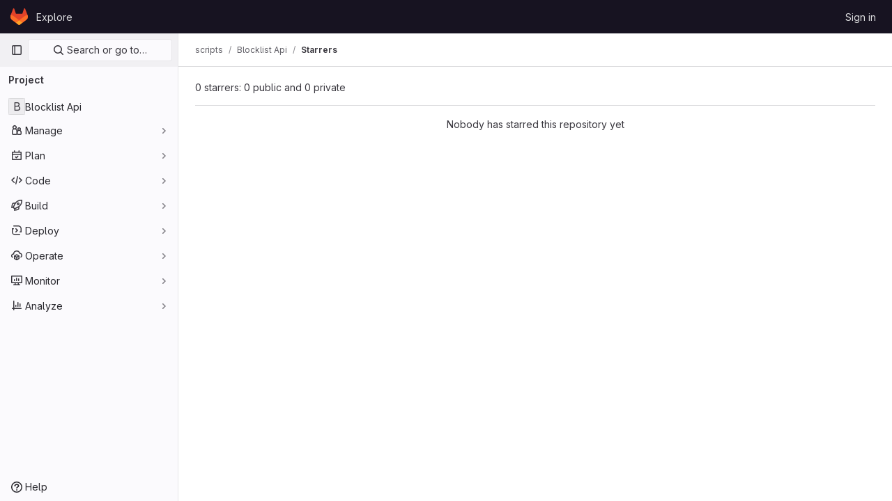

--- FILE ---
content_type: text/javascript; charset=utf-8
request_url: https://git.schaal-it.com/assets/webpack/commons-pages.groups.new-pages.import.gitlab_projects.new-pages.import.manifest.new-pages.projects.n-44c6c18e.ce957725.chunk.js
body_size: 4478
content:
(this.webpackJsonp=this.webpackJsonp||[]).push([[128],{"2xEv":function(t,e,n){"use strict";var i=n("4lAS"),r=n("z1xw"),o=n("/lV4"),s=n("ygVz"),u=n("3cHC"),a=n("hIHU"),l={components:{GlButton:i.a},directives:{GlTooltip:r.a},mixins:[s.b.mixin()],props:{type:{type:String,required:!1,default:"expand"}},i18n:{primaryNavigationSidebar:Object(o.__)("Primary navigation sidebar")},tooltipCollapse:{placement:"bottom",container:"super-sidebar",title:Object(o.__)("Hide sidebar")},tooltipExpand:{placement:"right",title:Object(o.__)("Keep sidebar visible")},data:()=>u.C,computed:{isTypeCollapse(){return"collapse"===this.type},isTypeExpand(){return"expand"===this.type},tooltip(){return this.isTypeExpand?this.$options.tooltipExpand:this.$options.tooltipCollapse},ariaExpanded(){return String(this.isTypeCollapse)}},mounted(){this.$root.$on("bv::tooltip::show",this.onTooltipShow)},beforeUnmount(){this.$root.$off("bv::tooltip::show",this.onTooltipShow)},methods:{toggle(){this.track(this.isTypeExpand?"nav_show":"nav_hide",{label:"nav_toggle",property:"nav_sidebar"}),Object(a.d)(!this.isTypeExpand,!0),this.focusOtherToggle()},focusOtherToggle(){var t=this;this.$nextTick((function(){t.isTypeExpand||document.querySelector("."+u.j).focus()}))},onTooltipShow(t){t.target!==this.$el||this.isTypeCollapse&&!this.isCollapsed||this.isTypeExpand&&this.isCollapsed||this.isPeek||this.isHoverPeek||t.preventDefault()}}},c=n("tBpV"),d=Object(c.a)(l,(function(){return(0,this._self._c)("gl-button",{directives:[{name:"gl-tooltip",rawName:"v-gl-tooltip",value:this.tooltip,expression:"tooltip"}],attrs:{"aria-controls":"super-sidebar","aria-expanded":this.ariaExpanded,"aria-label":this.$options.i18n.primaryNavigationSidebar,icon:"sidebar",category:"tertiary"},on:{click:this.toggle}})}),[],!1,null,null,null);e.a=d.exports},"3A1J":function(t,e,n){"use strict";var i=n("z1xw"),r=n("4lAS"),o=n("EldY"),s=n("Pyw5"),u=n.n(s);const a={name:"ClearIconButton",components:{GlButton:r.a},directives:{GlTooltip:i.a},props:{title:{type:String,required:!1,default:()=>Object(o.b)("ClearIconButton.title","Clear")},tooltipContainer:{required:!1,default:!1,validator:t=>!1===t||"string"==typeof t||t instanceof HTMLElement}}};const l=u()({render:function(){var t=this.$createElement;return(this._self._c||t)("gl-button",this._g({directives:[{name:"gl-tooltip",rawName:"v-gl-tooltip.hover",value:{container:this.tooltipContainer},expression:"{ container: tooltipContainer }",modifiers:{hover:!0}}],staticClass:"gl-clear-icon-button",attrs:{variant:"default",category:"tertiary",size:"small",name:"clear",icon:"clear",title:this.title,"aria-label":this.title}},this.$listeners))},staticRenderFns:[]},void 0,a,void 0,!1,void 0,!1,void 0,void 0,void 0);e.a=l},"4wgn":function(t,e,n){"use strict";n.d(e,"a",(function(){return i})),n.d(e,"d",(function(){return r})),n.d(e,"e",(function(){return o})),n.d(e,"h",(function(){return s})),n.d(e,"f",(function(){return u})),n.d(e,"g",(function(){return a})),n.d(e,"i",(function(){return l})),n.d(e,"j",(function(){return c})),n.d(e,"k",(function(){return d})),n.d(e,"l",(function(){return p})),n.d(e,"m",(function(){return f})),n.d(e,"n",(function(){return h})),n.d(e,"o",(function(){return b})),n.d(e,"p",(function(){return v})),n.d(e,"q",(function(){return g})),n.d(e,"r",(function(){return y})),n.d(e,"s",(function(){return _})),n.d(e,"t",(function(){return m})),n.d(e,"u",(function(){return C})),n.d(e,"v",(function(){return w})),n.d(e,"w",(function(){return E})),n.d(e,"x",(function(){return x})),n.d(e,"y",(function(){return T})),n.d(e,"z",(function(){return S})),n.d(e,"A",(function(){return k})),n.d(e,"B",(function(){return B})),n.d(e,"C",(function(){return I})),n.d(e,"D",(function(){return P})),n.d(e,"E",(function(){return L})),n.d(e,"F",(function(){return $})),n.d(e,"G",(function(){return O})),n.d(e,"H",(function(){return R})),n.d(e,"I",(function(){return H})),n.d(e,"J",(function(){return F})),n.d(e,"L",(function(){return G})),n.d(e,"M",(function(){return A})),n.d(e,"N",(function(){return N})),n.d(e,"K",(function(){return V})),n.d(e,"c",(function(){return q})),n.d(e,"b",(function(){return j}));const i=3,r="Board",o="Ci::Build",s="Ci::Trigger",u="Ci::Pipeline",a="Ci::Runner",l="Ci::Variable",c="CommitStatus",d="ContainerRepository",p="CustomerRelations::Contact",f="CustomerRelations::Organization",h="DesignManagement::Version",b="Discussion",v="DiscussionNote",g="Epic",y="Boards::EpicBoard",_="FeatureFlag",m="Group",C="Issue",w="Iteration",E="Iterations::Cadence",x="Label",T="MemberRole",S="MergeRequest",k="Milestone",B="Note",I="Packages::Package",P="Project",L="DastScannerProfile",$="DastSiteProfile",O="Todo",R="User",H="Vulnerability",F="WorkItem",G="Organizations::Organization",A="Users::SavedReply",N="RemoteDevelopment::Workspace",V="ComplianceManagement::Framework",q="start_cursor",j="end_cursor"},"99pJ":function(t,e,n){t.exports=n("NFDe")},FxFN:function(t,e,n){"use strict";n.d(e,"i",(function(){return a})),n.d(e,"f",(function(){return c})),n.d(e,"h",(function(){return d})),n.d(e,"j",(function(){return p})),n.d(e,"c",(function(){return f})),n.d(e,"d",(function(){return h})),n.d(e,"b",(function(){return b})),n.d(e,"g",(function(){return v})),n.d(e,"k",(function(){return g})),n.d(e,"e",(function(){return y})),n.d(e,"a",(function(){return _}));var i=n("P/Kr"),r=n.n(i),o=(n("3UXl"),n("iyoE"),n("99pJ")),s=n.n(o),u=n("4wgn");const a=function(t){return!("string"!=typeof t||!t.startsWith("gid://gitlab/"))},l=function(t){const[e,n]=(""+t).replace(/gid:\/\/gitlab\//g,"").split("/");return{type:e,id:n}},c=function(t=""){const e=a(t)?l(t).id:t,n=parseInt(e,10);return Number.isInteger(n)?n:null},d=function(t=""){if(!a(t))return null;const{type:e}=l(t);return e||null},p={append:"APPEND",remove:"REMOVE",replace:"REPLACE"},f=function(t,e){if("string"!=typeof t)throw new TypeError("type must be a string; got "+typeof t);if(!["number","string"].includes(typeof e))throw new TypeError("id must be a number or string; got "+typeof e);return a(e)?e:`gid://gitlab/${t}/${e}`},h=function(t,e){return e.map((function(e){return f(t,e)}))},b=function(t){if(!r()(t))throw new TypeError("nodes must be an array; got "+typeof t);return t.map((function(t){return t.id?{...t,id:c(t.id)}:t}))},v=function(t,e="nodes"){var n;return null!==(n=null==t?void 0:t[e])&&void 0!==n?n:[]},g=function(t,e=1e4){const n=function(t){s.a.hidden()?t.stopPolling():t.startPolling(e)};n(t),s.a.change(n.bind(null,t))},y=function(t,e=""){return{fetchOptions:{method:"GET"},headers:{"X-GITLAB-GRAPHQL-FEATURE-CORRELATION":t,"X-GITLAB-GRAPHQL-RESOURCE-ETAG":e,"X-Requested-With":"XMLHttpRequest"}}},_=function({startCursor:t,endCursor:e,routeQuery:{start_cursor:n,end_cursor:i,...r}}){return t?{...r,[u.c]:t}:e?{...r,[u.b]:e}:r}},NFDe:function(t,e,n){!function(e){"use strict";var i=-1,r=function(t){return t.every=function(e,n,r){t._time(),r||(r=n,n=null);var o=i+=1;return t._timers[o]={visible:e,hidden:n,callback:r},t._run(o,!1),t.isSupported()&&t._listen(),o},t.stop=function(e){return!!t._timers[e]&&(t._stop(e),delete t._timers[e],!0)},t._timers={},t._time=function(){t._timed||(t._timed=!0,t._wasHidden=t.hidden(),t.change((function(){t._stopRun(),t._wasHidden=t.hidden()})))},t._run=function(n,i){var r,o=t._timers[n];if(t.hidden()){if(null===o.hidden)return;r=o.hidden}else r=o.visible;var s=function(){o.last=new Date,o.callback.call(e)};if(i){var u=new Date-o.last;r>u?o.delay=setTimeout((function(){o.id=setInterval(s,r),s()}),r-u):(o.id=setInterval(s,r),s())}else o.id=setInterval(s,r)},t._stop=function(e){var n=t._timers[e];clearInterval(n.id),clearTimeout(n.delay),delete n.id,delete n.delay},t._stopRun=function(e){var n=t.hidden(),i=t._wasHidden;if(n&&!i||!n&&i)for(var r in t._timers)t._stop(r),t._run(r,!n)},t};t.exports?t.exports=r(n("lNHW")):r(e.Visibility)}(window)},hIHU:function(t,e,n){"use strict";n.d(e,"c",(function(){return c})),n.d(e,"d",(function(){return p})),n.d(e,"b",(function(){return f})),n.d(e,"a",(function(){return h}));var i=n("Tmea"),r=n.n(i),o=n("eVUo"),s=n("NmEs"),u=n("ygVz"),a=n("3cHC");const l=function(){return document.querySelector(".page-with-super-sidebar")},c=function(){return l().classList.contains("page-with-super-sidebar-collapsed")},d=function(){return o.a.windowWidth()>=o.b.xl},p=function(t,e){l().classList.toggle("page-with-super-sidebar-collapsed",t),a.C.isPeek=!1,a.C.isPeekable=t,a.C.hasPeeked=!1,a.C.isHoverPeek=!1,a.C.wasHoverPeek=!1,a.C.isCollapsed=t,e&&d()&&Object(s.Q)("super_sidebar_collapsed",t,{expires:3650})},f=function(t=!1){let e=!0;d()&&(e=!t&&"true"===Object(s.l)("super_sidebar_collapsed")),p(e,!1)},h=function(t=!1){let e=window.innerWidth;const n=r()((function(){const n=window.innerWidth;if(e!==n){const e=a.C.isCollapsed;f(t);const n=a.C.isCollapsed;!e&&n&&u.b.event(void 0,"nav_hide",{label:"browser_resize",property:"nav_sidebar"})}e=n}),100);return window.addEventListener("resize",n),function(){return window.removeEventListener("resize",n)}}},iN9h:function(t,e,n){"use strict";var i=n("3A1J"),r=n("PrLL"),o=n("s1D3"),s=n("FkSe"),u=n("EldY"),a=n("Pyw5"),l=n.n(a);const c={name:"GlSearchboxByType",components:{GlClearIconButton:i.a,GlIcon:o.a,GlFormInput:r.a,GlLoadingIcon:s.a},inheritAttrs:!1,model:{prop:"value",event:"input"},props:{value:{type:String,required:!1,default:""},borderless:{type:Boolean,required:!1,default:!1},clearButtonTitle:{type:String,required:!1,default:()=>Object(u.b)("GlSearchBoxByType.clearButtonTitle","Clear")},disabled:{type:Boolean,required:!1,default:!1},isLoading:{type:Boolean,required:!1,default:!1},tooltipContainer:{required:!1,default:!1,validator:t=>!1===t||"string"==typeof t||t instanceof HTMLElement}},computed:{inputAttributes(){const t={type:"search",placeholder:Object(u.b)("GlSearchBoxByType.input.placeholder","Search"),...this.$attrs};return t["aria-label"]||(t["aria-label"]=t.placeholder),t},hasValue(){return Boolean(this.value.length)},inputListeners(){return{...this.$listeners,input:this.onInput,focusin:this.onFocusin,focusout:this.onFocusout}},showClearButton(){return this.hasValue&&!this.disabled}},methods:{isInputOrClearButton(t){var e,n;return t===(null===(e=this.$refs.input)||void 0===e?void 0:e.$el)||t===(null===(n=this.$refs.clearButton)||void 0===n?void 0:n.$el)},clearInput(){this.onInput(""),this.focusInput()},focusInput(){this.$refs.input.$el.focus()},onInput(t){this.$emit("input",t)},onFocusout(t){const{relatedTarget:e}=t;this.isInputOrClearButton(e)||this.$emit("focusout",t)},onFocusin(t){const{relatedTarget:e}=t;this.isInputOrClearButton(e)||this.$emit("focusin",t)}}};const d=l()({render:function(){var t=this,e=t.$createElement,n=t._self._c||e;return n("div",{staticClass:"gl-search-box-by-type"},[n("gl-icon",{staticClass:"gl-search-box-by-type-search-icon",attrs:{name:"search",variant:"subtle"}}),t._v(" "),n("gl-form-input",t._g(t._b({ref:"input",class:{"gl-search-box-by-type-input":!t.borderless,"gl-search-box-by-type-input-borderless":t.borderless},attrs:{value:t.value,disabled:t.disabled}},"gl-form-input",t.inputAttributes,!1),t.inputListeners)),t._v(" "),t.isLoading||t.showClearButton?n("div",{staticClass:"gl-search-box-by-type-right-icons"},[t.isLoading?n("gl-loading-icon",{staticClass:"gl-search-box-by-type-loading-icon"}):t._e(),t._v(" "),t.showClearButton?n("gl-clear-icon-button",{ref:"clearButton",staticClass:"gl-search-box-by-type-clear gl-clear-icon-button",attrs:{title:t.clearButtonTitle,"tooltip-container":t.tooltipContainer},on:{click:function(e){return e.stopPropagation(),t.clearInput.apply(null,arguments)},focusin:t.onFocusin,focusout:t.onFocusout}}):t._e()],1):t._e()],1)},staticRenderFns:[]},void 0,c,void 0,!1,void 0,!1,void 0,void 0,void 0);e.a=d},lNHW:function(t,e,n){!function(e){"use strict";var n=-1,i={onVisible:function(t){var e=i.isSupported();if(!e||!i.hidden())return t(),e;var n=i.change((function(e,r){i.hidden()||(i.unbind(n),t())}));return n},change:function(t){if(!i.isSupported())return!1;var e=n+=1;return i._callbacks[e]=t,i._listen(),e},unbind:function(t){delete i._callbacks[t]},afterPrerendering:function(t){var e=i.isSupported();if(!e||"prerender"!=i.state())return t(),e;var n=i.change((function(e,r){"prerender"!=r&&(i.unbind(n),t())}));return n},hidden:function(){return!(!i._doc.hidden&&!i._doc.webkitHidden)},state:function(){return i._doc.visibilityState||i._doc.webkitVisibilityState||"visible"},isSupported:function(){return!(!i._doc.visibilityState&&!i._doc.webkitVisibilityState)},_doc:document||{},_callbacks:{},_change:function(t){var e=i.state();for(var n in i._callbacks)i._callbacks[n].call(i._doc,t,e)},_listen:function(){if(!i._init){var t="visibilitychange";i._doc.webkitVisibilityState&&(t="webkit"+t);var e=function(){i._change.apply(i,arguments)};i._doc.addEventListener?i._doc.addEventListener(t,e):i._doc.attachEvent(t,e),i._init=!0}}};t.exports?t.exports=i:e.Visibility=i}(this)}}]);
//# sourceMappingURL=commons-pages.groups.new-pages.import.gitlab_projects.new-pages.import.manifest.new-pages.projects.n-44c6c18e.ce957725.chunk.js.map